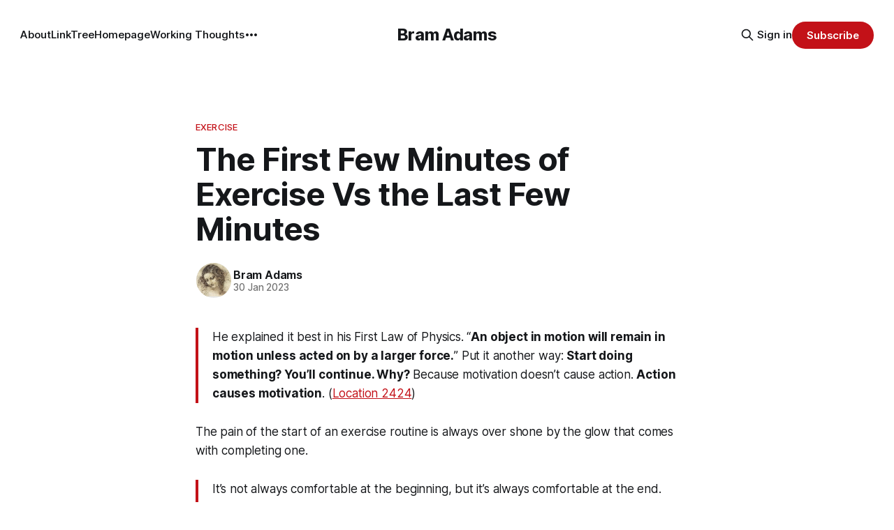

--- FILE ---
content_type: text/html; charset=utf-8
request_url: https://www.bramadams.dev/202212220009/
body_size: 11963
content:
<!DOCTYPE html>
<html lang="en">
<head>

    <title>The First Few Minutes of Exercise Vs the Last Few Minutes</title>
    <meta charset="utf-8">
    <meta name="viewport" content="width=device-width, initial-scale=1.0">
    
    <link rel="preload" as="style" href="https://www.bramadams.dev/assets/built/screen.css?v=73828852ba">
    <link rel="preload" as="script" href="https://www.bramadams.dev/assets/built/source.js?v=73828852ba">
    
    <link rel="preload" as="font" type="font/woff2" href="https://www.bramadams.dev/assets/fonts/inter-roman.woff2?v=73828852ba" crossorigin="anonymous">
<style>
    @font-face {
        font-family: "Inter";
        font-style: normal;
        font-weight: 100 900;
        font-display: optional;
        src: url(https://www.bramadams.dev/assets/fonts/inter-roman.woff2?v=73828852ba) format("woff2");
        unicode-range: U+0000-00FF, U+0131, U+0152-0153, U+02BB-02BC, U+02C6, U+02DA, U+02DC, U+0304, U+0308, U+0329, U+2000-206F, U+2074, U+20AC, U+2122, U+2191, U+2193, U+2212, U+2215, U+FEFF, U+FFFD;
    }
</style>

    <link rel="stylesheet" type="text/css" href="https://www.bramadams.dev/assets/built/screen.css?v=73828852ba">

    <style>
        :root {
            --background-color: #ffffff
        }
    </style>

    <script>
        /* The script for calculating the color contrast has been taken from
        https://gomakethings.com/dynamically-changing-the-text-color-based-on-background-color-contrast-with-vanilla-js/ */
        var accentColor = getComputedStyle(document.documentElement).getPropertyValue('--background-color');
        accentColor = accentColor.trim().slice(1);

        if (accentColor.length === 3) {
            accentColor = accentColor[0] + accentColor[0] + accentColor[1] + accentColor[1] + accentColor[2] + accentColor[2];
        }

        var r = parseInt(accentColor.substr(0, 2), 16);
        var g = parseInt(accentColor.substr(2, 2), 16);
        var b = parseInt(accentColor.substr(4, 2), 16);
        var yiq = ((r * 299) + (g * 587) + (b * 114)) / 1000;
        var textColor = (yiq >= 128) ? 'dark' : 'light';

        document.documentElement.className = `has-${textColor}-text`;
    </script>

    <link rel="icon" href="https://www.bramadams.dev/content/images/size/w256h256/2023/01/leda-2.jpeg" type="image/jpeg">
    <link rel="canonical" href="https://www.bramadams.dev/202212220009/">
    <meta name="referrer" content="no-referrer-when-downgrade">
    
    <meta property="og:site_name" content="Bram Adams">
    <meta property="og:type" content="article">
    <meta property="og:title" content="The First Few Minutes of Exercise Vs the Last Few Minutes">
    <meta property="og:description" content="He explained it best in his First Law of Physics. “An object in motion will remain in motion unless acted on by a larger force.” Put it another way: Start doing something? You’ll continue. Why? Because motivation doesn’t cause action. Action causes motivation. (Location 2424)

The pain of">
    <meta property="og:url" content="https://www.bramadams.dev/202212220009/">
    <meta property="og:image" content="https://www.bramadams.dev/content/images/size/w1200/2023/03/My-project.jpg">
    <meta property="article:published_time" content="2023-01-31T03:30:08.000Z">
    <meta property="article:modified_time" content="2023-01-31T03:30:08.000Z">
    <meta property="article:tag" content="exercise">
    
    <meta name="twitter:card" content="summary_large_image">
    <meta name="twitter:title" content="The First Few Minutes of Exercise Vs the Last Few Minutes">
    <meta name="twitter:description" content="He explained it best in his First Law of Physics. “An object in motion will remain in motion unless acted on by a larger force.” Put it another way: Start doing something? You’ll continue. Why? Because motivation doesn’t cause action. Action causes motivation. (Location 2424)

The pain of">
    <meta name="twitter:url" content="https://www.bramadams.dev/202212220009/">
    <meta name="twitter:image" content="https://www.bramadams.dev/content/images/size/w1200/2023/03/My-project.jpg">
    <meta name="twitter:label1" content="Written by">
    <meta name="twitter:data1" content="Bram Adams">
    <meta name="twitter:label2" content="Filed under">
    <meta name="twitter:data2" content="exercise">
    <meta name="twitter:site" content="@_bramses">
    <meta property="og:image:width" content="1200">
    <meta property="og:image:height" content="800">
    
    <script type="application/ld+json">
{
    "@context": "https://schema.org",
    "@type": "Article",
    "publisher": {
        "@type": "Organization",
        "name": "Bram Adams",
        "url": "https://www.bramadams.dev/",
        "logo": {
            "@type": "ImageObject",
            "url": "https://www.bramadams.dev/content/images/size/w256h256/2023/01/leda-2.jpeg",
            "width": 60,
            "height": 60
        }
    },
    "author": {
        "@type": "Person",
        "name": "Bram Adams",
        "image": {
            "@type": "ImageObject",
            "url": "https://www.bramadams.dev/content/images/2023/01/leda-1.jpeg",
            "width": 640,
            "height": 611
        },
        "url": "https://www.bramadams.dev/author/bram/",
        "sameAs": []
    },
    "headline": "The First Few Minutes of Exercise Vs the Last Few Minutes",
    "url": "https://www.bramadams.dev/202212220009/",
    "datePublished": "2023-01-31T03:30:08.000Z",
    "dateModified": "2023-01-31T03:30:08.000Z",
    "keywords": "exercise",
    "description": "He explained it best in his First Law of Physics. “An object in motion will remain in motion unless acted on by a larger force.” Put it another way: Start doing something? You’ll continue. Why? Because motivation doesn’t cause action. Action causes motivation. (Location 2424)\n\nThe pain of the start of an exercise routine is always over shone by the glow that comes with completing one.\n\nIt’s not always comfortable at the beginning, but it’s always comfortable at the end. (Location 2512)",
    "mainEntityOfPage": "https://www.bramadams.dev/202212220009/"
}
    </script>

    <meta name="generator" content="Ghost 6.12">
    <link rel="alternate" type="application/rss+xml" title="Bram Adams" href="https://www.bramadams.dev/rss/">
    <script defer src="https://cdn.jsdelivr.net/ghost/portal@~2.56/umd/portal.min.js" data-i18n="true" data-ghost="https://www.bramadams.dev/" data-key="e9da088da28c7620031c52beb2" data-api="https://bram-adams.ghost.io/ghost/api/content/" data-locale="en" crossorigin="anonymous"></script><style id="gh-members-styles">.gh-post-upgrade-cta-content,
.gh-post-upgrade-cta {
    display: flex;
    flex-direction: column;
    align-items: center;
    font-family: -apple-system, BlinkMacSystemFont, 'Segoe UI', Roboto, Oxygen, Ubuntu, Cantarell, 'Open Sans', 'Helvetica Neue', sans-serif;
    text-align: center;
    width: 100%;
    color: #ffffff;
    font-size: 16px;
}

.gh-post-upgrade-cta-content {
    border-radius: 8px;
    padding: 40px 4vw;
}

.gh-post-upgrade-cta h2 {
    color: #ffffff;
    font-size: 28px;
    letter-spacing: -0.2px;
    margin: 0;
    padding: 0;
}

.gh-post-upgrade-cta p {
    margin: 20px 0 0;
    padding: 0;
}

.gh-post-upgrade-cta small {
    font-size: 16px;
    letter-spacing: -0.2px;
}

.gh-post-upgrade-cta a {
    color: #ffffff;
    cursor: pointer;
    font-weight: 500;
    box-shadow: none;
    text-decoration: underline;
}

.gh-post-upgrade-cta a:hover {
    color: #ffffff;
    opacity: 0.8;
    box-shadow: none;
    text-decoration: underline;
}

.gh-post-upgrade-cta a.gh-btn {
    display: block;
    background: #ffffff;
    text-decoration: none;
    margin: 28px 0 0;
    padding: 8px 18px;
    border-radius: 4px;
    font-size: 16px;
    font-weight: 600;
}

.gh-post-upgrade-cta a.gh-btn:hover {
    opacity: 0.92;
}</style><script async src="https://js.stripe.com/v3/"></script>
    <script defer src="https://cdn.jsdelivr.net/ghost/sodo-search@~1.8/umd/sodo-search.min.js" data-key="e9da088da28c7620031c52beb2" data-styles="https://cdn.jsdelivr.net/ghost/sodo-search@~1.8/umd/main.css" data-sodo-search="https://bram-adams.ghost.io/" data-locale="en" crossorigin="anonymous"></script>
    
    <link href="https://www.bramadams.dev/webmentions/receive/" rel="webmention">
    <script defer src="/public/cards.min.js?v=73828852ba"></script>
    <link rel="stylesheet" type="text/css" href="/public/cards.min.css?v=73828852ba">
    <script defer src="/public/comment-counts.min.js?v=73828852ba" data-ghost-comments-counts-api="https://www.bramadams.dev/members/api/comments/counts/"></script>
    <script defer src="/public/member-attribution.min.js?v=73828852ba"></script>
    <script defer src="/public/ghost-stats.min.js?v=73828852ba" data-stringify-payload="false" data-datasource="analytics_events" data-storage="localStorage" data-host="https://www.bramadams.dev/.ghost/analytics/api/v1/page_hit"  tb_site_uuid="0ccc9a8d-054a-4056-b11e-e1bfbbb66387" tb_post_uuid="c3bd41c2-1426-45dc-86a2-9a60785af58c" tb_post_type="post" tb_member_uuid="undefined" tb_member_status="undefined"></script><style>:root {--ghost-accent-color: #c31118;}</style>
    <script defer data-domain="bramadams.dev" src="https://plausible.io/js/script.js"></script>

<script src="https://cdn.jsdelivr.net/npm/@mux/mux-player" defer></script>

<script src="https://cdn.jsdelivr.net/npm/prismjs/prism.min.js" defer></script>
<script src="https://cdn.jsdelivr.net/npm/prismjs/plugins/autoloader/prism-autoloader.min.js" defer></script>
<link rel="stylesheet" href="https://cdn.jsdelivr.net/npm/prismjs/themes/prism.min.css">

<!-- <link rel="stylesheet" href="https://cdnjs.cloudflare.com/ajax/libs/prism/1.28.0/themes/prism-tomorrow.min.css" integrity="sha512-vswe+cgvic/XBoF1OcM/TeJ2FW0OofqAVdCZiEYkd6dwGXthvkSFWOoGGJgS2CW70VK5dQM5Oh+7ne47s74VTg==" crossorigin="anonymous" referrerpolicy="no-referrer" />
<script src="https://cdnjs.cloudflare.com/ajax/libs/prism/1.28.0/components/prism-core.min.js" integrity="sha512-9khQRAUBYEJDCDVP2yw3LRUQvjJ0Pjx0EShmaQjcHa6AXiOv6qHQu9lCAIR8O+/D8FtaCoJ2c0Tf9Xo7hYH01Q==" crossorigin="anonymous" referrerpolicy="no-referrer"></script>
<script src="https://cdnjs.cloudflare.com/ajax/libs/prism/1.28.0/plugins/autoloader/prism-autoloader.min.js" integrity="sha512-fTl/qcO1VgvKtOMApX2PdZzkziyr2stM65GYPLGuYMnuMm1z2JLJG6XVU7C/mR+E7xBUqCivykuhlzfqxXBXbg==" crossorigin="anonymous" referrerpolicy="no-referrer"></script>
 -->
<!-- dark mode (ubud) -->
<!-- <script>
function setTheme(newColorScheme) {
  if (newColorScheme === "dark") {
    document.documentElement.setAttribute('data-theme', 'dark');
  } else {
    document.documentElement.setAttribute('data-theme', 'light');
  }
}

window.matchMedia('(prefers-color-scheme: dark)').addEventListener('change', event => {
  const newColorScheme = event.matches ? "dark" : "light";
  setTheme(newColorScheme);
});

// On page load or when toggling the theme
setTheme(window.matchMedia('(prefers-color-scheme: dark)').matches ? "dark" : "light");
</script>

<style>
  :root[data-theme='light'] {
    --color-text-primary:   #292a2c;
    --color-text-secondary: #65605E;

    --color-white:   #FFFFFF;
    --color-error:   #5C0819;
    --color-success: #005031;
    --color-border:  #b2b2b2;
    --color-border-info:    #3366FF;
    --color-border-success: #52BD95;
    --color-border-warning: #FFB020;
    --color-border-danger:  #D14343;

    --background-primary: #F6F4F2;
    --background-secondary: #eeedeb;
    --background-info:      #F3F6FF;
    --background-success:   #ECFDF5;
    --background-warning:   #FFFAF2;
    --background-danger:    #FDF4F4;

    --background-hero: var(--background-primary);

    --copy-button-color: #292a2c;
  }

 
  :root[data-theme='dark'] {
    --color-text-primary:   #FFFFFF;
    --color-text-secondary: #9BAAC1;

    --color-white:   #FFF;
    --color-error:   #FF6347;
    --color-success: #00CF80;
    --color-border:  #292622;
    --color-border-info:    #3366FF;
    --color-border-success: #52BD95;
    --color-border-warning: #FFB020;
    --color-border-danger:  #D14343;

    --background-primary: #000;
    --background-secondary: #241F21;
    --background-info:      #5656A5;
    --background-success:   #2E6953;
    --background-warning:   #725C17;
    --background-danger:    #AE3131;

    --background-hero: var(--background-secondary);
    --copy-button-color: #FFFFFF;
  }



  @media (prefers-color-scheme: dark) {
    mark {
      background-color: rgba(154, 112, 219, 0.52); /* or any other color */
      color: var(--color-text-primary);
    }
  }

  @media (prefers-color-scheme: light) {
    mark {
      background-color: rgba(255, 215, 0, 0.52); /* or any other color */
      color: var(--color-text-primary);
    }
  }

  mark {
    border-radius: 2px;
    padding-left: 1.5px;
    padding-right: 1.5px;
  }

</style> -->

<!-- background-repeat: repeat; -->
<!--     background-size: contain; -->
<style>
  mark {
    background-color: rgba(255, 215, 0, 0.52); /* or any other color */
    color: var(--color-text-primary);
    border-radius: 2px;
    padding-left: 2.5px;
    padding-right: 2.5px;
  }

  .c-content blockquote {
    font-size: var(--font-size-150);
    line-height: 1.5;
  }

  ::target-text {
  background-color: rebeccapurple;
  color: white;
  box-shadow: 0 0 8px rebeccapurple;
}


    @media (max-width: 768px) {
      .u-bg-feature-image.u-exist-feature-image {
        /* your other styles here */
        position: static; /* Default position */
        background: none;
        background-size: auto; /* Default size */
        background-repeat: repeat; /* Default repeat */
        /* Remove custom properties if they are not needed on mobile */
      }
  
      .u-color-text-light {
        --color-text: var(--color-dark);
      --button-color-text: var(--color-dark);
      --button-color-border: var(--color-dark);
      }
      
      body {
        background-color: var(--color-background) !important;
      }
  }




/* desktop */
  @media (min-width: 1024px) {
    .u-bg-feature-image.u-exist-feature-image {
      image-rendering: crisp-edges;
   image-rendering: -moz-crisp-edges;          /* Firefox */
   image-rendering: -o-crisp-edges;            /* Opera */
   image-rendering: -webkit-optimize-contrast; /* Webkit (non-standard naming)*/
   -ms-interpolation-mode: nearest-neighbor;   /* IE (non-standard property) */
      background-image: 
    linear-gradient(
      rgba(0, 0, 0, 0.5),
      rgba(0, 0, 0, 0.5)
    ),
    var(--feature-image--card,var(--feature-image--block));
      

      background-attachment: fixed;
    }

    .custom-feature-exists .c-content .kg-audio-player * {
      color: var(--color-light);
    }
  }

  
</style>

<style>
  .u-bg-feature-image.u-exist-feature-image li code, 
.u-bg-feature-image.u-exist-feature-image p code {
    background-color: #394047;
  }
</style>
<!-- inter update (ubud) -->

<!-- HTML in your document's head -->
<!-- <link rel="preconnect" href="https://rsms.me/">
<link rel="stylesheet" href="https://rsms.me/inter/inter.css"> -->

<!-- <style>
:root {
  font-family: Inter, sans-serif;
  font-feature-settings: 'liga' 1, 'calt' 1; /* fix for Chrome */
}
@supports (font-variation-settings: normal) {
  :root { font-family: InterVariable, sans-serif; }
}
</style> -->

<style>
 #gh-navigation {     position: sticky;
    z-index: 100;
    top: 0;}
</style>


<!-- trying to get fast -->
<!-- <style>
  .c-post-card__media { display: none; }
  .c-post-card { grid-template-areas: "meta meta meta content content content content content content content content content"; }
</style>
 -->
<!-- <style>
  .home-template .c-subscribe { display: none; }
</style> -->
<!-- end -->

<!-- nav icons (ubud) --> 
<!-- <style>
    .gh-head-menu .nav-github a,
    .gh-head-menu .nav-twitter a,
    .gh-head-menu .nav-youtube a,
    .gh-head-menu .nav-rss a,
    .gh-head-menu .nav-goodreads a,
    .gh-head-menu .nav-twitch a {
        font-size: 0 !important;
    }

    .gh-head-menu .nav-github a::before,
    .gh-head-menu .nav-twitter a::before,
    .gh-head-menu .nav-youtube a::before,
    .gh-head-menu .nav-goodreads a::before,
    .gh-head-menu .nav-twitch a::before {
        font-family: "Font Awesome 6 Brands";
        display: inline-block;
        font-size: 20px;
        font-style: normal;
        font-weight: normal;
        font-variant: normal;
        text-rendering: auto;
        -webkit-font-smoothing: antialiased;
    }
    
    
    .gh-head-menu .nav-rss a::before {
        font-family: "Font Awesome 6 Free";
        display: inline-block;
        font-size: 20px;
        font-style: normal;
        font-weight: 900;
        font-variant: normal;
        text-rendering: auto;
        -webkit-font-smoothing: antialiased;
    }

  

    .gh-head-menu .nav-github a::before {content: "\f09b"}
    .gh-head-menu .nav-twitter a::before {content: "\f099"}
    .gh-head-menu .nav-youtube a::before {content: "\f167"}
    .gh-head-menu .nav-twitch a::before {content: "\f1e8"}
    .gh-head-menu .nav-goodreads a::before {content: "\f3a8"}
    .gh-head-menu .nav-rss a::before {content: "\f143"} 
</style> -->

<!-- <link rel="stylesheet" href="https://cdnjs.cloudflare.com/ajax/libs/font-awesome/6.3.0/css/all.min.css" integrity="sha512-SzlrxWUlpfuzQ+pcUCosxcglQRNAq/DZjVsC0lE40xsADsfeQoEypE+enwcOiGjk/bSuGGKHEyjSoQ1zVisanQ==" crossorigin="anonymous" referrerpolicy="no-referrer" />
 -->
<!-- sticky header (ubud) -->
<style>
    .c-header{
        position: fixed;
        z-index: 999;
        width: 100vw;
        top: 0;
        background: var(--color-background);
    }
</style>

<script>
    let key = '015fed45cf1a817b63f3ca0e7d'
</script>

<!-- <style>
  .c-content blockquote {
    padding: 64px 40px;
    font-size: 24px;
    line-height: 40px;
    text-align: center;
    position: relative;
    font-family: Georgia,serif;
    border-left: 0;
    border: .25px solid var(--ghost-accent-color);
  }

  .c-content blockquote:before,
  .c-content blockquote:after {
    position: absolute;
    font-size: 48px;
    color: var(--ghost-accent-color);
  }

  .c-content blockquote:before {
    content: '“';
    top: 24px;
    left: 24px;
  }

  .c-content blockquote:after {
    content: '”';
    bottom: 24px;
    right: 24px;
    line-height: 0;
  }
</style> -->

<!-- <style>
  .c-content blockquote {
    padding: 24px 0;
    font-size: 24px;
    line-height: 40px;
    border-left: 0;
    border-top: 8px solid var(--ghost-accent-color);
    box-shadow: 0 1px 0 0 var(--ghost-accent-color);
    -webkit-box-shadow: 0 1px 0 0 var(--ghost-accent-color);
  }
</style> -->

<!-- <style>
.c-card-author,
.c-post-header__author_name,
.c-post-header__author_media { display: none; }
</style> -->

<!-- <style>
  .c-post-card__meta {
    display: none;
  }

  .c-post-card {
    grid-template-areas: 'content content content content content content content content content media media media';
  }

  .c-post-card--no-image {
    grid-template-areas: 'content content content content content content content content content content content content';
  }
</style> -->

<!-- ubud home circle -->
<!-- <style>
  .c-home,
  .c-home-right,
  .c-home-circle,
  .c-home-center,
  .c-home-wide-content,
  .c-home-full-content { box-shadow: 0 20px 40px -10px rgb(0 0 0 / 20%); }
</style> -->

</head>
<body class="post-template tag-exercise has-sans-title has-sans-body">

<div class="gh-viewport">
    
    <header id="gh-navigation" class="gh-navigation is-middle-logo gh-outer">
    <div class="gh-navigation-inner gh-inner">

        <div class="gh-navigation-brand">
            <a class="gh-navigation-logo is-title" href="https://www.bramadams.dev">
                    Bram Adams
            </a>
            <button class="gh-search gh-icon-button" aria-label="Search this site" data-ghost-search>
    <svg xmlns="http://www.w3.org/2000/svg" fill="none" viewBox="0 0 24 24" stroke="currentColor" stroke-width="2" width="20" height="20"><path stroke-linecap="round" stroke-linejoin="round" d="M21 21l-6-6m2-5a7 7 0 11-14 0 7 7 0 0114 0z"></path></svg></button>            <button class="gh-burger gh-icon-button" aria-label="Menu">
                <svg xmlns="http://www.w3.org/2000/svg" width="24" height="24" fill="currentColor" viewBox="0 0 256 256"><path d="M224,128a8,8,0,0,1-8,8H40a8,8,0,0,1,0-16H216A8,8,0,0,1,224,128ZM40,72H216a8,8,0,0,0,0-16H40a8,8,0,0,0,0,16ZM216,184H40a8,8,0,0,0,0,16H216a8,8,0,0,0,0-16Z"></path></svg>                <svg xmlns="http://www.w3.org/2000/svg" width="24" height="24" fill="currentColor" viewBox="0 0 256 256"><path d="M205.66,194.34a8,8,0,0,1-11.32,11.32L128,139.31,61.66,205.66a8,8,0,0,1-11.32-11.32L116.69,128,50.34,61.66A8,8,0,0,1,61.66,50.34L128,116.69l66.34-66.35a8,8,0,0,1,11.32,11.32L139.31,128Z"></path></svg>            </button>
        </div>

        <nav class="gh-navigation-menu">
            <ul class="nav">
    <li class="nav-about"><a href="https://www.bramadams.dev/about/">About</a></li>
    <li class="nav-linktree"><a href="https://linktr.ee/bramses">LinkTree</a></li>
    <li class="nav-random-mode"><a href="https://www.bramadams.dev/rdm-post/">RANDOM MODE</a></li>
    <li class="nav-working-thoughts"><a href="https://www.bramadams.dev/working-thoughts/">Working Thoughts</a></li>
    <li class="nav-im-reading"><a href="https://www.bramadams.dev/currently-reading/">I&#x27;m Reading</a></li>
    <li class="nav-book-tech"><a href="https://www.bramadams.dev/book-tech/">Book Tech</a></li>
</ul>

        </nav>

        <div class="gh-navigation-actions">
                <button class="gh-search gh-icon-button" aria-label="Search this site" data-ghost-search>
    <svg xmlns="http://www.w3.org/2000/svg" fill="none" viewBox="0 0 24 24" stroke="currentColor" stroke-width="2" width="20" height="20"><path stroke-linecap="round" stroke-linejoin="round" d="M21 21l-6-6m2-5a7 7 0 11-14 0 7 7 0 0114 0z"></path></svg></button>                <div class="gh-navigation-members">
                            <a href="#/portal/signin" data-portal="signin">Sign in</a>
                                <a class="gh-button" href="#/portal/signup" data-portal="signup">Subscribe</a>
                </div>
        </div>

    </div>
</header>

    

<main class="gh-main">

    <article class="gh-article post tag-exercise no-image">

        <header class="gh-article-header gh-canvas">

                <a class="gh-article-tag" href="https://www.bramadams.dev/tag/exercise/">exercise</a>
            <h1 class="gh-article-title is-title">The First Few Minutes of Exercise Vs the Last Few Minutes</h1>

            <div class="gh-article-meta">
                <div class="gh-article-author-image instapaper_ignore">
                            <a href="/author/bram/">
                                <img class="author-profile-image" src="/content/images/size/w160/2023/01/leda-1.jpeg" alt="Bram Adams">
                            </a>
                </div>
                <div class="gh-article-meta-wrapper">
                    <h4 class="gh-article-author-name"><a href="/author/bram/">Bram Adams</a></h4>
                    <div class="gh-article-meta-content">
                        <time class="gh-article-meta-date" datetime="2023-01-30">30 Jan 2023</time>
                    </div>
                </div>
            </div>

            
        </header>

        <section class="gh-content gh-canvas is-body">
            <blockquote>He explained it best in his First Law of Physics. “<strong>An object in motion will remain in motion unless acted on by a larger force.</strong>” Put it another way: <strong>Start doing something? You’ll continue. Why?</strong> Because motivation doesn’t cause action. <strong>Action causes motivation</strong>. (<a href="https://readwise.io/to_kindle?action=open&asin=B00R6M8EEE&location=2424&ref=bramadams.dev">Location 2424</a>)</blockquote><p>The pain of the start of an exercise routine is always over shone by the glow that comes with completing one.</p><blockquote>It’s not always comfortable at the beginning, but it’s always comfortable at the end. (<a href="https://readwise.io/to_kindle?action=open&asin=B00R6M8EEE&location=2512&ref=bramadams.dev">Location 2512</a>)</blockquote>
        </section>

    </article>

        <div class="gh-comments gh-canvas">
            
        <script defer src="https://cdn.jsdelivr.net/ghost/comments-ui@~1.3/umd/comments-ui.min.js" data-locale="en" data-ghost-comments="https://www.bramadams.dev/" data-api="https://bram-adams.ghost.io/ghost/api/content/" data-admin="https://bram-adams.ghost.io/ghost/" data-key="e9da088da28c7620031c52beb2" data-title="null" data-count="true" data-post-id="63d88b40ab511d003dca101c" data-color-scheme="auto" data-avatar-saturation="60" data-accent-color="#c31118" data-comments-enabled="all" data-publication="Bram Adams" crossorigin="anonymous"></script>
    
        </div>

</main>


            <section class="gh-container is-grid gh-outer">
                <div class="gh-container-inner gh-inner">
                    <h2 class="gh-container-title">Read more</h2>
                    <div class="gh-feed">
                            <article class="gh-card post">
    <a class="gh-card-link" href="/book-progress-01-17-26/">
            <figure class="gh-card-image">
                <img
                    srcset="/content/images/size/w160/format/webp/2026/01/main-image--23-.jpeg 160w,
                            /content/images/size/w320/format/webp/2026/01/main-image--23-.jpeg 320w,
                            /content/images/size/w600/format/webp/2026/01/main-image--23-.jpeg 600w,
                            /content/images/size/w960/format/webp/2026/01/main-image--23-.jpeg 960w,
                            /content/images/size/w1200/format/webp/2026/01/main-image--23-.jpeg 1200w,
                            /content/images/size/w2000/format/webp/2026/01/main-image--23-.jpeg 2000w"
                    sizes="320px"
                    src="/content/images/size/w600/2026/01/main-image--23-.jpeg"
                    alt="Book Progress 01.17.26"
                    loading="lazy"
                >
            </figure>
        <div class="gh-card-wrapper">
            <h3 class="gh-card-title is-title">Book Progress 01.17.26</h3>
                <p class="gh-card-excerpt is-body">-</p>
            <footer class="gh-card-meta">
<!--
             -->
                    <span class="gh-card-author">By Bram Adams</span>
                    <time class="gh-card-date" datetime="2026-01-17">17 Jan 2026</time>
                <!--
         --></footer>
        </div>
    </a>
</article>
                            <article class="gh-card post">
    <a class="gh-card-link" href="/short-videos-week-of-01-11-26/">
            <figure class="gh-card-image">
                <img
                    srcset="/content/images/size/w160/format/webp/2026/01/main-image--22-.jpeg 160w,
                            /content/images/size/w320/format/webp/2026/01/main-image--22-.jpeg 320w,
                            /content/images/size/w600/format/webp/2026/01/main-image--22-.jpeg 600w,
                            /content/images/size/w960/format/webp/2026/01/main-image--22-.jpeg 960w,
                            /content/images/size/w1200/format/webp/2026/01/main-image--22-.jpeg 1200w,
                            /content/images/size/w2000/format/webp/2026/01/main-image--22-.jpeg 2000w"
                    sizes="320px"
                    src="/content/images/size/w600/2026/01/main-image--22-.jpeg"
                    alt="Short Videos Week of 01.11.26"
                    loading="lazy"
                >
            </figure>
        <div class="gh-card-wrapper">
            <h3 class="gh-card-title is-title">Short Videos Week of 01.11.26</h3>
                <p class="gh-card-excerpt is-body">-</p>
            <footer class="gh-card-meta">
<!--
             -->
                    <span class="gh-card-author">By Bram Adams</span>
                    <time class="gh-card-date" datetime="2026-01-14">14 Jan 2026</time>
                <!--
         --></footer>
        </div>
    </a>
</article>
                            <article class="gh-card post">
    <a class="gh-card-link" href="/book-tech/">
            <figure class="gh-card-image">
                <img
                    srcset="/content/images/size/w160/format/webp/2026/01/book-cpu.png 160w,
                            /content/images/size/w320/format/webp/2026/01/book-cpu.png 320w,
                            /content/images/size/w600/format/webp/2026/01/book-cpu.png 600w,
                            /content/images/size/w960/format/webp/2026/01/book-cpu.png 960w,
                            /content/images/size/w1200/format/webp/2026/01/book-cpu.png 1200w,
                            /content/images/size/w2000/format/webp/2026/01/book-cpu.png 2000w"
                    sizes="320px"
                    src="/content/images/size/w600/2026/01/book-cpu.png"
                    alt="Book Tech"
                    loading="lazy"
                >
            </figure>
        <div class="gh-card-wrapper">
            <h3 class="gh-card-title is-title">Book Tech</h3>
                <p class="gh-card-excerpt is-body">Book Tech Projects</p>
            <footer class="gh-card-meta">
<!--
             -->
                    <span class="gh-card-author">By Bram Adams</span>
                    <time class="gh-card-date" datetime="2026-01-13">13 Jan 2026</time>
                <!--
         --></footer>
        </div>
    </a>
</article>
                            <article class="gh-card post">
    <a class="gh-card-link" href="/book-progress-01-13-26/">
            <figure class="gh-card-image">
                <img
                    srcset="/content/images/size/w160/format/webp/2026/01/IMG_3189.jpeg 160w,
                            /content/images/size/w320/format/webp/2026/01/IMG_3189.jpeg 320w,
                            /content/images/size/w600/format/webp/2026/01/IMG_3189.jpeg 600w,
                            /content/images/size/w960/format/webp/2026/01/IMG_3189.jpeg 960w,
                            /content/images/size/w1200/format/webp/2026/01/IMG_3189.jpeg 1200w,
                            /content/images/size/w2000/format/webp/2026/01/IMG_3189.jpeg 2000w"
                    sizes="320px"
                    src="/content/images/size/w600/2026/01/IMG_3189.jpeg"
                    alt="Book Progress 01.13.26"
                    loading="lazy"
                >
            </figure>
        <div class="gh-card-wrapper">
            <h3 class="gh-card-title is-title">Book Progress 01.13.26</h3>
                <p class="gh-card-excerpt is-body">BOOK TECH BOOK TECH</p>
            <footer class="gh-card-meta">
<!--
             -->
                    <span class="gh-card-author">By Bram Adams</span>
                    <time class="gh-card-date" datetime="2026-01-13">13 Jan 2026</time>
                <!--
         --></footer>
        </div>
    </a>
</article>
                    </div>
                </div>
            </section>

    
    <footer class="gh-footer gh-outer">
    <div class="gh-footer-inner gh-inner">

        <div class="gh-footer-bar">
            <span class="gh-footer-logo is-title">
                    Bram Adams
            </span>
            <nav class="gh-footer-menu">
                <ul class="nav">
    <li class="nav-sign-up"><a href="#/portal/">Sign up</a></li>
</ul>

            </nav>
            <div class="gh-footer-copyright">
                Powered by <a href="https://ghost.org/" target="_blank" rel="noopener">Ghost</a>
            </div>
        </div>

                <section class="gh-footer-signup">
                    <h2 class="gh-footer-signup-header is-title">
                        Bram Adams
                    </h2>
                    <p class="gh-footer-signup-subhead is-body">
                        Sixty Books a Year / Book Tech / Your Commonbase / Personal Library Science / NYC
                    </p>
                    <form class="gh-form" data-members-form>
    <input class="gh-form-input" id="footer-email" name="email" type="email" placeholder="jamie@example.com" required data-members-email>
    <button class="gh-button" type="submit" aria-label="Subscribe">
        <span><span>Subscribe</span> <svg xmlns="http://www.w3.org/2000/svg" width="32" height="32" fill="currentColor" viewBox="0 0 256 256"><path d="M224.49,136.49l-72,72a12,12,0,0,1-17-17L187,140H40a12,12,0,0,1,0-24H187L135.51,64.48a12,12,0,0,1,17-17l72,72A12,12,0,0,1,224.49,136.49Z"></path></svg></span>
        <svg xmlns="http://www.w3.org/2000/svg" height="24" width="24" viewBox="0 0 24 24">
    <g stroke-linecap="round" stroke-width="2" fill="currentColor" stroke="none" stroke-linejoin="round" class="nc-icon-wrapper">
        <g class="nc-loop-dots-4-24-icon-o">
            <circle cx="4" cy="12" r="3"></circle>
            <circle cx="12" cy="12" r="3"></circle>
            <circle cx="20" cy="12" r="3"></circle>
        </g>
        <style data-cap="butt">
            .nc-loop-dots-4-24-icon-o{--animation-duration:0.8s}
            .nc-loop-dots-4-24-icon-o *{opacity:.4;transform:scale(.75);animation:nc-loop-dots-4-anim var(--animation-duration) infinite}
            .nc-loop-dots-4-24-icon-o :nth-child(1){transform-origin:4px 12px;animation-delay:-.3s;animation-delay:calc(var(--animation-duration)/-2.666)}
            .nc-loop-dots-4-24-icon-o :nth-child(2){transform-origin:12px 12px;animation-delay:-.15s;animation-delay:calc(var(--animation-duration)/-5.333)}
            .nc-loop-dots-4-24-icon-o :nth-child(3){transform-origin:20px 12px}
            @keyframes nc-loop-dots-4-anim{0%,100%{opacity:.4;transform:scale(.75)}50%{opacity:1;transform:scale(1)}}
        </style>
    </g>
</svg>        <svg class="checkmark" xmlns="http://www.w3.org/2000/svg" viewBox="0 0 52 52">
    <path class="checkmark__check" fill="none" d="M14.1 27.2l7.1 7.2 16.7-16.8"/>
    <style>
        .checkmark {
            width: 40px;
            height: 40px;
            display: block;
            stroke-width: 2.5;
            stroke: currentColor;
            stroke-miterlimit: 10;
        }

        .checkmark__check {
            transform-origin: 50% 50%;
            stroke-dasharray: 48;
            stroke-dashoffset: 48;
            animation: stroke .3s cubic-bezier(0.650, 0.000, 0.450, 1.000) forwards;
        }

        @keyframes stroke {
            100% { stroke-dashoffset: 0; }
        }
    </style>
</svg>    </button>
    <p data-members-error></p>
</form>                </section>

    </div>
</footer>    
</div>

    <div class="pswp" tabindex="-1" role="dialog" aria-hidden="true">
    <div class="pswp__bg"></div>

    <div class="pswp__scroll-wrap">
        <div class="pswp__container">
            <div class="pswp__item"></div>
            <div class="pswp__item"></div>
            <div class="pswp__item"></div>
        </div>

        <div class="pswp__ui pswp__ui--hidden">
            <div class="pswp__top-bar">
                <div class="pswp__counter"></div>

                <button class="pswp__button pswp__button--close" title="Close (Esc)"></button>
                <button class="pswp__button pswp__button--share" title="Share"></button>
                <button class="pswp__button pswp__button--fs" title="Toggle fullscreen"></button>
                <button class="pswp__button pswp__button--zoom" title="Zoom in/out"></button>

                <div class="pswp__preloader">
                    <div class="pswp__preloader__icn">
                        <div class="pswp__preloader__cut">
                            <div class="pswp__preloader__donut"></div>
                        </div>
                    </div>
                </div>
            </div>

            <div class="pswp__share-modal pswp__share-modal--hidden pswp__single-tap">
                <div class="pswp__share-tooltip"></div>
            </div>

            <button class="pswp__button pswp__button--arrow--left" title="Previous (arrow left)"></button>
            <button class="pswp__button pswp__button--arrow--right" title="Next (arrow right)"></button>

            <div class="pswp__caption">
                <div class="pswp__caption__center"></div>
            </div>
        </div>
    </div>
</div>
<script src="https://www.bramadams.dev/assets/built/source.js?v=73828852ba"></script>

<!-- yt embed (not needed?) -->
<!-- <style>
    
  .embed-youtube {
    position: relative;
    padding-bottom: 56.25%; /* - 16:9 aspect ratio (most common) */
    /* padding-bottom: 62.5%; - 16:10 aspect ratio */
    /* padding-bottom: 75%; - 4:3 aspect ratio */
    padding-top: 30px;
    height: 0;
    overflow: hidden;
}

.embed-youtube iframe,
.embed-youtube object,
.embed-youtube embed {
    border: 0;
    position: absolute;
    top: 0;
    left: 0;
    width: 100%;
    height: 100%;
}
    
  @media only screen and (max-device-width: 640px) {
    /* Styles */
}
    
@media only screen and (max-device-width: 768px) {
    /* Styles */
    .microlink_hover {
    display: none;
  }
}
  
</style> -->


<!--hamburger swipe -->

<script>
  let tapCount = 0;
let tapTimer = null;

document.addEventListener('touchend', handleTripleTap, false);

function handleTripleTap(evt) {
    const MAX_DURATION = 500; // time in ms within which a triple tap is detected

    tapCount++;

    if (tapCount === 1) {
        tapTimer = setTimeout(() => {
            tapCount = 0; // reset tap count after the max duration has passed
        }, MAX_DURATION);
    }

    if (tapCount === 3) {
        toggleHamburgerMenu();
        clearTimeout(tapTimer); // clear the timer
        tapCount = 0; // reset tap count
    }
}

function toggleHamburgerMenu() {
    var navWrap = document.querySelector('.c-nav-wrap');
    var navToggle = document.querySelector('.js-nav-toggle');
    
    navWrap.classList.toggle('is-active');
    navToggle.classList.toggle('c-nav-toggle--close');
}

</script>

<!-- resizers (two) -->
<script>
  document.addEventListener('DOMContentLoaded', function() {
    var eleMemory = []
  function checkViewport() {
    var screenWidth = window.innerWidth;
    var elements = document.querySelectorAll('.u-bg-feature-image.u-exist-feature-image');

    if (screenWidth < 768) { // Adjust this value as needed for your mobile breakpoint
      elements.forEach(function(el) {
        el.classList.remove('u-bg-feature-image', 'u-exist-feature-image');
        eleMemory.push(el)
      });
    } else {
      eleMemory.forEach(function(el) {
        el.classList.add('u-bg-feature-image', 'u-exist-feature-image');
      });
    }
  }

  // Run on load
  checkViewport();

  // Add event listener for window resize
  window.addEventListener('resize', checkViewport);
});
</script>

<script>
  // Check if the elements exist
var elements = document.querySelectorAll('.u-bg-feature-image.u-exist-feature-image');
if (elements.length > 0) {
    // If the elements exist, add a class to a target element. 
    // Assuming you want to add it to the body or a specific parent element you can target.
    document.body.classList.add('custom-feature-exists'); // Adds the class to <body>, adjust selector as needed
}

</script>

<script>
  document.addEventListener('DOMContentLoaded', function() {
  function appendTipToNav() {
    var screenWidth = window.innerWidth;
    var navList = document.querySelector('.c-nav.c-nav--primary.u-plain-list');
    
    // Check if on mobile and the tip hasn't been appended yet
    if (screenWidth < 768 && navList && !document.querySelector('.c-nav__item--tip')) {
      var listItem = document.createElement('li');
      listItem.className = 'c-nav__item c-nav__item--main c-nav__item--tip';
      listItem.textContent = '(tip! triple tap screen to toggle navigation menu)';
      navList.appendChild(listItem);
    }
  }

  // Run on load
  appendTipToNav();

  // Add event listener for window resize
  window.addEventListener('resize', appendTipToNav);
});

</script>

<script>
  function mouseOverCopyShareButton(idx) {
    let element = document.getElementById('copyToClipboard-' + idx); // replace 'selector' with your actual selector
    let styles = getComputedStyle(element);
    let accentColor = styles.getPropertyValue('--ghost-accent-color').trim(); // replace 'variable-name' with your actual variable name
    let copyBtnColor = styles.getPropertyValue('--copy-button-color').trim(); // replace 'variable-name' with your actual variable name
    document.getElementById('copyToClipboard-' + idx).style.backgroundColor = accentColor; // c31118 C7C6C1
    document.getElementById('copyToClipboard-' + idx).style.color = copyBtnColor;
  }

  function mouseOutCopyShareButton(idx) {
    let element = document.getElementById('copyToClipboard-' + idx); // replace 'selector' with your actual selector
    let styles = getComputedStyle(element);
    let accentColor = styles.getPropertyValue('--ghost-accent-color').trim(); // replace 'variable-name' with your actual variable name
    let copyBtnColor = styles.getPropertyValue('--copy-button-color').trim(); // replace 'variable-name' with your actual variable name
    document.getElementById('copyToClipboard-' + idx).style.backgroundColor = 'transparent';
    document.getElementById('copyToClipboard-' + idx).style.color = copyBtnColor; // c31118 C7C6C1
  }

  function copyTextToClipboardCopyShareButton(idx, sourceTitle, sourceAuthor, sourceUrl, originalText) {
    const div = document.getElementById('highlight-' + idx);
    const pTags = div.querySelectorAll(':scope > p');
    let note = '';
    for (let i = 0; i < pTags.length; i++) {
        note += `> ${pTags[i].innerText}\n\n`;
    }
    const quote = div.getElementsByTagName('blockquote')[0].innerText;
    const url = window.location.href;
    let text = `${note}>> ${quote}\n--[*${sourceTitle}*](${sourceUrl}) by ${sourceAuthor}\n\nfrom ${url}`;
    console.log(text)

    navigator.clipboard.writeText(text).then(() => {
      const button = document.getElementById('copyToClipboard-' + idx);
      button.innerText = 'Copied to Clipboard';
      setTimeout(() => {
        button.innerText = originalText;
        button.style.backgroundColor = 'transparent';
      }, 1500);
    }).catch(err => {
      console.error('Could not copy text: ', err);
    });
}
</script>

<script>
  var footer_copy = document.querySelector('.c-footer-copy'),
  footer_copy_visible_part = footer_copy.innerText.split('-')[0];
  footer_copy.innerText = footer_copy_visible_part;
</script>


<script>
    function loadScript(url, callback) {
    const head = document.head;
    const script = document.createElement('script');
    script.type = 'text/javascript';
    script.src = url;
    script.onreadystatechange = callback;
    script.onload = callback;
    head.appendChild(script);
    }


function luckyPost() {
    let ghostVersion = typeof version == 'undefined' ? 'v3.0' : version;
    let apiKey =
        typeof key == 'undefined' ?
            console.error('Ghost integration API key is missing. Please refer to documentation at https://milkythemes.com/plugins/lucky-post') : key;

    const pageUrl = `${window.location.protocol}//${window.location.hostname}`;

    const api = new GhostContentAPI({
        url: pageUrl,
        key: apiKey,
        version: ghostVersion
    });

    const postUrl = [];

    const randomBtn = document.getElementsByClassName("btn-random");
    const stringHostUrl = `[href="${pageUrl}/#rdm-post/"]`
    const randomPost = document.querySelector(stringHostUrl);
    
    const randomPostSelector = document.querySelectorAll('[href="https://www.bramadams.dev/rdm-post/"]');

    for (let i = 0; i < randomPostSelector.length; i++) {
        randomPostSelector[i].text = `Loading...`
    }


    api.posts
        .browse({ limit: 250 })
        .then((posts) => {
            posts.forEach((post) => {
                postUrl.push(post.slug)
            });
        })
        .then(() => {
        const randomPostSelector = document.querySelectorAll('[href*="/rdm-post/"]');

        
        for (let i = 0; i < randomPostSelector.length; i++) {
            randomPostSelector[i].text = `RANDOM MODE`
            randomPostSelector[i].href = `${pageUrl}/${randomUrl(postUrl)}`
            randomPostSelector[i].dataset.updated = 'true'; // mark as updated
        }

           let retryCount = 0; // track retries
          const maxRetries = 5; // optional: limit retries
          let intervalId; // to store interval reference
          
          intervalId = setInterval(() => {
              let allMatched = true; // assume all are matched initially
          
              const randomPostSelector = document.querySelectorAll('[href*="/rdm-post/"]');
          
              for (let i = 0; i < randomPostSelector.length; i++) {
                  console.log(randomPostSelector[i].href);
                  
                  // check if any are still the old url
                  if (randomPostSelector[i].href === `https://www.bramadams.dev/rdm-post/`) {
                      allMatched = false; // found one that doesn't match
                      retryCount++;
                      if (retryCount > maxRetries) {
                          console.warn("Max retries reached. Stopping interval.");
                          clearInterval(intervalId); // stop interval if max retries exceeded
                          return;
                      }
                  }
              }
          
              if (allMatched) {
                  console.log("All URLs updated. Clearing interval.");
                  clearInterval(intervalId); // stop interval when condition is met
              }
        }, 5000); // 5-second interval


          window.addEventListener('scroll', () => {    
    const randomPostSelector = document.querySelectorAll('[href*="/rdm-post/"]');

    for (let i = 0; i < randomPostSelector.length; i++) {
        if (randomPostSelector[i].href === `https://www.bramadams.dev/rdm-post/`) {
            randomPostSelector[i].href = `${pageUrl}/${randomUrl(postUrl)}`;
            randomPostSelector[i].text = 'RANDOM MODE';
            console.log('URL corrected on scroll.');
        }
    }
});
            
        }).catch(() => {
    		const randomPostSelector = document.querySelectorAll('[href*="/rdm-post/"]');

        
            for (let i = 0; i < randomPostSelector.length; i++) {
                randomPostSelector[i].text = `Homepage`
                randomPostSelector[i].href = `https://www.bramadams.dev/`
            }
    	});

    // The randomUrl function is used to grab a random array from the list 
    function randomUrl(postUrl) {
        return postUrl[Math.floor(Math.random() * postUrl.length)];
    }
}

loadScript('https://unpkg.com/@tryghost/content-api@latest/umd/content-api.min.js', luckyPost);


 /*
function getLatestIB() {
	let ghostVersion = typeof version == 'undefined' ? 'v3.0' : version;
    let apiKey =
        typeof key == 'undefined' ?
            console.error('Ghost integration API key is missing. Please refer to documentation at https://milkythemes.com/plugins/lucky-post') : key;

    const pageUrl = `${window.location.protocol}//${window.location.hostname}`;

    const api = new GhostContentAPI({
        url: pageUrl,
        key: apiKey,
        version: ghostVersion
    });

    const postUrl = [];

    const stringHostUrl = `[href="${pageUrl}/#rdm-post/"]`
    const randomPost = document.querySelector(stringHostUrl);
    
    const randomPostSelector = document.querySelectorAll('[href="https://www.bramadams.dev/latest-instabram/"]');

    for (let i = 0; i < randomPostSelector.length; i++) {
        randomPostSelector[i].text = `Loading...`
    }


    api.posts
        .browse({ limit: 1, filter: 'tag:instabram' })
        .then((posts) => {
            posts.forEach((post) => {
                postUrl.push(post.slug)
            });
        })
        .then(() => {
        const randomPostSelector = document.querySelectorAll('[href="https://www.bramadams.dev/latest-instabram/"]');
        
        for (let i = 0; i < randomPostSelector.length; i++) {
            randomPostSelector[i].text = `INSTABRAM`
            randomPostSelector[i].href = `${pageUrl}/${postUrl}`
        }
            
        }).catch(() => {
    		const randomPostSelector = document.querySelectorAll('[href="https://www.bramadams.dev/latest-instabram/"]');
        
            for (let i = 0; i < randomPostSelector.length; i++) {
                randomPostSelector[i].text = `Homepage`
                randomPostSelector[i].href = `https://www.bramadams.dev/`
            }
    	});
}

loadScript('https://unpkg.com/@tryghost/content-api@latest/umd/content-api.min.js', getLatestIB);
*/
</script>

<!-- <script src="https://unpkg.com/@milky-themes/lucky-post@latest/min/index-min.js"></script> -->

<script>
    /*
    console.stdlog = console.log.bind(console);
console.logs = [];
console.log = function(){
    console.logs.push(Array.from(arguments));
    console.stdlog.apply(console, arguments);
}

setTimeout(() => {
   const stringWithUrl = console.logs[0][0].slice(12);
    console.log(stringWithUrl) 
    
    document.getElementById("random-post").href = stringWithUrl;
}, 1000)

*/

</script>

</body>
</html>
